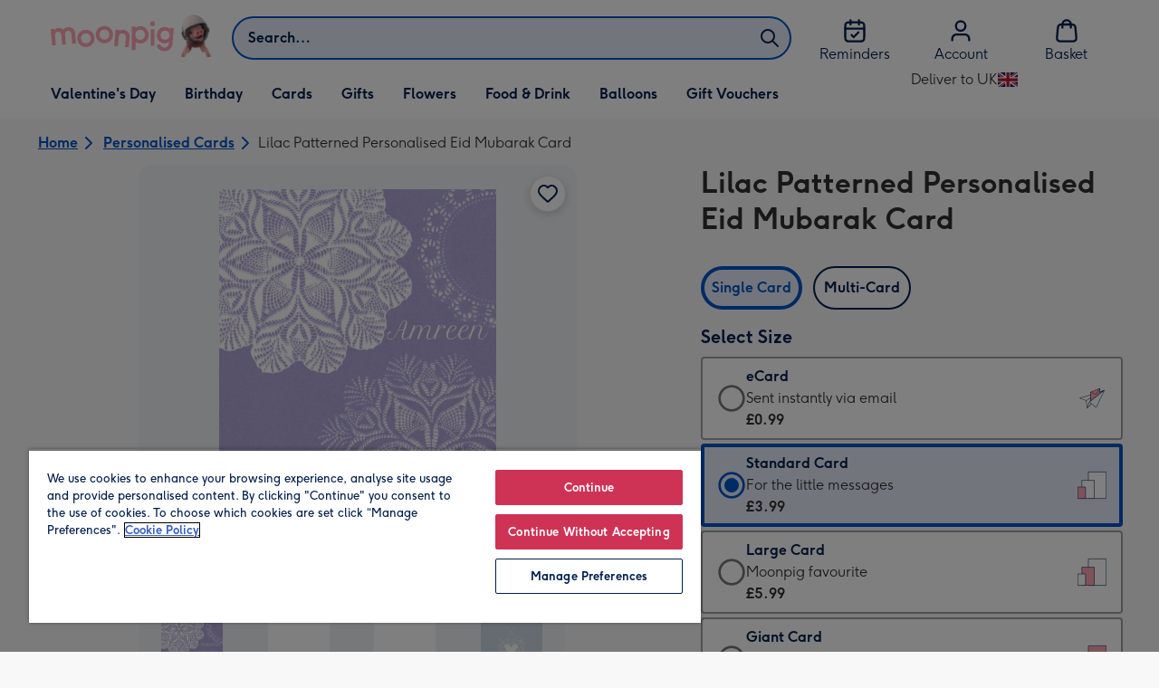

--- FILE ---
content_type: text/javascript
request_url: https://static.web-explore.prod.moonpig.net/fffddb619e0cd3141eb609566286d3af2c88e33a/_next/static/fffddb619e0cd3141eb609566286d3af2c88e33a/_buildManifest.js
body_size: 564
content:
self.__BUILD_MANIFEST=function(e,s,c,t,a,i,r,d,n,f,o){return{__rewrites:{afterFiles:[],beforeFiles:[{has:void 0,source:"/fffddb619e0cd3141eb609566286d3af2c88e33a/_next/:path+",destination:"/_next/:path+"}],fallback:[]},__routerFilterStatic:{numItems:0,errorRate:1e-4,numBits:0,numHashes:o,bitArray:[]},__routerFilterDynamic:{numItems:i,errorRate:1e-4,numBits:i,numHashes:o,bitArray:[]},"/_error":["static/chunks/pages/_error-9978ea255b3aaef2.js"],"/content":[s,t,r,e,c,a,d,"static/chunks/pages/content-9ae93b53d5f190cb.js"],"/dev-explore":["static/chunks/pages/dev-explore-3f47b110bd47b793.js"],"/digital-gift-card-options":[s,e,c,"static/chunks/pages/digital-gift-card-options-09f98246bf7c2bef.js"],"/digital-gift-redeem":[e,"static/chunks/pages/digital-gift-redeem-efa8e1f26877d974.js"],"/dynamic":[s,t,r,e,c,a,d,n,"static/chunks/pages/dynamic-160790e3b82b0721.js"],"/error-404":["static/chunks/pages/error-404-6a08f7b668ca887f.js"],"/home":["static/chunks/pages/home-ab822af6d37b1bbd.js"],"/pay-per-click":[s,t,r,e,c,a,d,n,"static/chunks/pages/pay-per-click-53abf8eed9a31789.js"],"/product-details":[s,t,e,c,a,"static/chunks/pages/product-details-3aca11d2bda79ac0.js"],"/search":[s,t,r,e,c,a,d,n,"static/chunks/pages/search-e3354f67dcf90d14.js"],sortedPages:["/_app","/_error","/content","/dev-explore","/digital-gift-card-options","/digital-gift-redeem","/dynamic","/error-404","/home","/pay-per-click","/product-details","/search"]}}("static/chunks/649-9bab9ad626fdd9ca.js","static/chunks/405-68c3f3f2af6da25a.js","static/chunks/317-d7b2367e221b6c85.js","static/chunks/35-c59ce599b7505874.js","static/chunks/492-1d50d5aa01a394c6.js",0,"static/chunks/397-3b90f8fb992650ee.js","static/chunks/999-b7eda22f191818f0.js","static/chunks/6-5b364296f4866977.js",1e-4,NaN),self.__BUILD_MANIFEST_CB&&self.__BUILD_MANIFEST_CB();